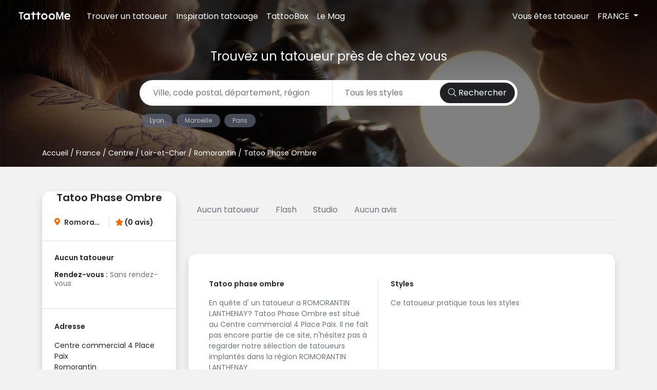

--- FILE ---
content_type: text/html; charset=utf-8
request_url: https://www.tattoome.com/fr/org/1810/tatoo-phase-ombre
body_size: 22523
content:
<!DOCTYPE html>
<html lang="fr">
<head>
  <title>Tatoo Phase Ombre - Tatoueur à Romorantin - Le meilleur du tatouage</title>
  <meta name="description" content="Depuis son studio de Romorantin,  vous montre les 0 photos de ses derniers tatouages.">
  <link rel="shortcut icon" type="image/x-icon" href="https://www.tattoome.com/assets/favicon-48a40c0cff6ad95f3190f75431ae140aefafc865f2f171252d8f6a5460abe6d9.ico" />
  <script
  src="https://maps.googleapis.com/maps/api/js?key=AIzaSyA6VgaRq1XvS3UTzGlKQEre2kgCLgaLwkY&libraries=places&callback=initAutocomplete"
  async=""
  defer=""
></script>
<script>
    window.initAutocomplete = function () {
        const event = new Event('google-maps-callback', { bubbles: true, cancelable: true })
        window.dispatchEvent(event)
    }
</script>

  <meta name="viewport" content="width=device-width,initial-scale=1">
  <meta name="csrf-param" content="authenticity_token" />
<meta name="csrf-token" content="9tBJoyUbqJIDza7sG_rPYKKakhnJ61RzzlnB5dd4FVceW2pWqS3lZ_dRJ38gE6dVrfaFnUnx6oy8k6HbxBDqBA" />
  

  <link rel="stylesheet" media="all" href="https://www.tattoome.com/assets/application-b040e9091098007a8d1c1af3e0cc94b34b8ad58844f96e22e6c41c324ef05252.css" data-turbolinks-track="reload" />
  <link rel="stylesheet" media="screen" href="https://www.tattoome.com/packs/css/application-92eb1354.css" />
  <script src="https://www.tattoome.com/packs/js/application-9bba0d13f539f8294998.js" data-turbolinks-track="reload"></script>
  <meta name="google-site-verification" content="khuW08s3sIxPQWpUEEulotG8BtmcCL6V6f2ARxDWCpo" />
  <script type="text/javascript" data-turbolinks-track="reload" >
      (function(f,b){if(!b.__SV){var e,g,i,h;window.mixpanel=b;b._i=[];b.init=function(e,f,c){function g(a,d){var b=d.split(".");2==b.length&&(a=a[b[0]],d=b[1]);a[d]=function(){a.push([d].concat(Array.prototype.slice.call(arguments,0)))}}var a=b;"undefined"!==typeof c?a=b[c]=[]:c="mixpanel";a.people=a.people||[];a.toString=function(a){var d="mixpanel";"mixpanel"!==c&&(d+="."+c);a||(d+=" (stub)");return d};a.people.toString=function(){return a.toString(1)+".people (stub)"};i="disable time_event track track_pageview track_links track_forms track_with_groups add_group set_group remove_group register register_once alias unregister identify name_tag set_config reset opt_in_tracking opt_out_tracking has_opted_in_tracking has_opted_out_tracking clear_opt_in_out_tracking start_batch_senders people.set people.set_once people.unset people.increment people.append people.union people.track_charge people.clear_charges people.delete_user people.remove".split(" ");
          for(h=0;h<i.length;h++)g(a,i[h]);var j="set set_once union unset remove delete".split(" ");a.get_group=function(){function b(c){d[c]=function(){call2_args=arguments;call2=[c].concat(Array.prototype.slice.call(call2_args,0));a.push([e,call2])}}for(var d={},e=["get_group"].concat(Array.prototype.slice.call(arguments,0)),c=0;c<j.length;c++)b(j[c]);return d};b._i.push([e,f,c])};b.__SV=1.2;e=f.createElement("script");e.type="text/javascript";e.async=!0;e.src="undefined"!==typeof MIXPANEL_CUSTOM_LIB_URL?
          MIXPANEL_CUSTOM_LIB_URL:"file:"===f.location.protocol&&"//cdn.mxpnl.com/libs/mixpanel-2-latest.min.js".match(/^\/\//)?"https://cdn.mxpnl.com/libs/mixpanel-2-latest.min.js":"//cdn.mxpnl.com/libs/mixpanel-2-latest.min.js";g=f.getElementsByTagName("script")[0];g.parentNode.insertBefore(e,g)}})(document,window.mixpanel||[]);

      // Enabling the debug mode flag is useful during implementation,
      // but it's recommended you remove it for production
      mixpanel.init('eaf7b98b74958e5c95f4511d8b0ea566', {debug: true});
  </script>
</head>

<body data-controller="ajax-modal" class="listings show
  
  
  listing-show-layout">
<script>
    (function(i,s,o,g,r,a,m){i['GoogleAnalyticsObject']=r;i[r]=i[r]||function(){
        (i[r].q=i[r].q||[]).push(arguments)},i[r].l=1*new Date();a=s.createElement(o),
        m=s.getElementsByTagName(o)[0];a.async=1;a.src=g;m.parentNode.insertBefore(a,m)
    })(window,document,'script','//www.google-analytics.com/analytics.js','ga');

    ga('create', 'UA-52324045-1', 'auto');
    ga('send', 'pageview');

    mixpanel.track('Page View');
</script>
<script>(function(d, s, id) {
    var js, fjs = d.getElementsByTagName(s)[0];
    if (d.getElementById(id)) return;
    js = d.createElement(s); js.id = id;
    js.src = "//connect.facebook.net/fr_fr/sdk.js#xfbml=1&version=v2.0";
    fjs.parentNode.insertBefore(js, fjs);
}(document, 'script', 'facebook-jssdk'));</script>

<nav id="navbar" data-controller="stickyNavbar" class="navbar navbar-expand-lg container-fluid px-0">
  <div class="container-fluid mx-0 mx-md-3 mt-0 d-block d-md-flex">
    <button class="navbar-toggler" type="button" data-bs-toggle="collapse" data-bs-target="#navbarSupportedContent" aria-controls="navbarSupportedContent" aria-expanded="false" aria-label="Toggle navigation">
      <i style="margin-top: -5px;" class="fas fa-bars navbar-toggler-icon text-white"></i>
    </button>
    <a class="navbar-brand fs-3 pt-0" href="/">
      <img class="text-logo" src="https://www.tattoome.com/assets/Logo-TattooMe_reserve-blanc-9d525f18043eabaa029017c7bb817fe8781f5f9a0bed26908aa29602733f6927.svg" />
      <img class="brand-logo" src="https://www.tattoome.com/assets/Logo-TattooMe-879fa766f65522dca4d5c834fd34c446c93c6383b8317fb0f4567befebb41662.svg" />
</a>    <div class="collapse navbar-collapse" id="navbarSupportedContent">
      <ul class="navbar-nav me-auto mb-2 mb-lg-0">
        <li class="nav-item">
          <a class="nav-link" href="/fr/loc/2/france">Trouver un tatoueur</a>
        </li>
        <li class="nav-item">
          <a class="nav-link" href="/fr/galery">Inspiration tatouage</a>
        </li>
        <li class="nav-item">
          <a class="nav-link" href="https://tattoobox.tattoome.com/">TattooBox</a>
        </li>
        <li class="nav-item">
          <a class="nav-link" href="https://blog.tattoome.com/blog/">Le Mag</a>
        </li>
      </ul>
      <ul class="navbar-nav nav navbar-right">
        <li class="nav-item">
            <a class="nav-link" href="/fr/user/login">Vous êtes tatoueur</a> </a>
        </li>
        <li class="nav-item">
          <div class="dropdown">
            <a class="nav-link dropdown-toggle align-self-end" href="#" role="button" id="dropdownMenuLink" data-bs-toggle="dropdown" aria-expanded="false">
              FRANCE
            </a>
            <ul class="dropdown-menu dropdown-menu-end text-dark bg-light-gray w-25" aria-labelledby="dropdownMenuLink">
    <li><a class="dropdown-item" href="/es">Spain</a></li>
   <li><a class="dropdown-item" href="/fr/belgique">Belgique</a></li>
   <li><a class="dropdown-item" href="/fr/suisse">Suisse</a></li>
</ul>

          </div>
        </li>
      </ul>
    </div>
  </div>
</nav>



  <div class="container-fluid pb-3 pt-5 text-white short-hero">
  <p class="h3 text-center fs-4 mt-5"> Trouvez un tatoueur près de chez vous </p>
  <div class="container">
    <div class="row">
      <div class="col-md-8 mx-auto py-4">
        <div data-controller="places-for-search"
     data-action="google-maps-callback@window->places-for-search#initAutocomplete"
     data-places-for-search-country-value='["fr"]'
>
  <form action="/fr/search" accept-charset="UTF-8" method="post"><input type="hidden" name="authenticity_token" value="yN5qaoU1orgDsqxyet-bgUHCQIGy-9ahBPaAHTd7hIN8ADIo9P-IzTDgOVr-yFqdu_y3GPYPeFSc5VeFCPSh4g" />
    <div class="main-search-bar rounded-pill bg-white d-flex mx-auto">
  <div class="border-end flex-grow-1 d-flex ps-4 d-flex align-items-center">
    <input type="text" placeholder="Ville, code postal, département, région"
           class="border-0 d-block w-100"
           data-places-for-search-target="address"
           data-action="keydown->places-for-search#preventSubmit"
           name="search_input"
           value=""
    >
  </div>
  <div class="flex-grow-1 d-flex align-items-center">
    <select class="border-0 ms-4 w-100 me-4 text-muted bg-transparent" name="search[style_id]" id="search_style_id"><option value="">Tous les styles</option>
<option value="56">Abstrait</option>
<option value="227">Animal</option>
<option value="251">aquarelle</option>
<option value="49">Asiatique</option>
<option value="54">Biomécanique</option>
<option value="256">blackout</option>
<option value="218">Cartoon</option>
<option value="50">Celtique</option>
<option value="47">Dot Work</option>
<option value="226">Fantasy</option>
<option value="225">femme</option>
<option value="233">Figuratif</option>
<option value="217">Fleur</option>
<option value="252">géométrique</option>
<option value="55">Gothique</option>
<option value="229">Graphique</option>
<option value="232">Gravure</option>
<option value="221">Horreur</option>
<option value="234">Japonais</option>
<option value="220">Latino</option>
<option value="214">Lettrage</option>
<option value="255">mandala</option>
<option value="238">Neo traditionnel</option>
<option value="53">New School</option>
<option value="52">Old School</option>
<option value="224">Ornemental</option>
<option value="253">Phrase</option>
<option value="51">Polynésien</option>
<option value="48">Réaliste</option>
<option value="219">Religieux</option>
<option value="231">Skull</option>
<option value="222">Tahitien</option>
<option value="228">Traditionnel</option>
<option value="254">Trash Polka</option>
<option value="46">Tribal</option></select>
  </div>
  <button class="search-btn rounded-pill btn border-white border-5 py-2 px-3">
    <i class="fal fa-search fw-bold"></i> Rechercher
  </button>
</div>

    <input type="hidden" value="46.0" name="latitude" data-places-for-search-target="latitude"/>
    <input type="hidden" value="2.0" name="longitude" data-places-for-search-target="longitude"/>
    <input type="hidden" value="France" name="place_name" data-places-for-search-target="placeName"/>
    <input type="hidden" name="type" data-places-for-search-target="type"/>
    <input type="hidden" name="location_id" value="2" data-places-for-search-target="locationId"/>
</form></div>

        <div class="d-flex text-center flex-wrap mt-3">
    <a class="rounded-pill city-list-pill mx-1 small" href="/fr/loc/34931/lyon">
      Lyon
</a>    <a class="rounded-pill city-list-pill mx-1 small" href="/fr/loc/36086/marseille">
      Marseille
</a>    <a class="rounded-pill city-list-pill mx-1 small" href="/fr/loc/41611/paris">
      Paris
</a></div>

      </div>
    </div>
    <div class="d-none d-md-block">
      




<div id="breadcrumb" class="pt-3 small m-0">
  <a href="/">Accueil</a> / <a href="/fr/loc/2/france">France</a> / <a href="/fr/loc/16/centre">Centre</a> / <a href="/fr/loc/112/loir-et-cher">Loir-et-Cher</a> / <a href="/fr/loc/45841/romorantin">Romorantin</a> / Tatoo Phase Ombre
</div>

    </div>
  </div>
</div>


  <div id="listing-show" class="container py-5">

    <div class="row">
      <div class="col-md-3 listing-info">
  <div class="bg-white rounded shadow px-0">
    <div class="p-4 pt-0 border-bottom">
      <h1 class="h5 fw-bold text-center">Tatoo Phase Ombre</h1>
      <div class="row align-items-center justify-content-center pt-3 fw-bold">
        <div class="col-6 border-end border-muted">
          <small class="text-end overflow-ellipsis">
            <i class="fas fa-map-marker-alt text-orange"></i><a class="fw-bold ps-2" href="/fr/loc/45841/romorantin">Romorantin</a>
          </small>
        </div>
        <div class="col-6">
          <small class="text-start"> <i class="fas fa-star text-orange"></i>
            
            (0 avis)
          </small>
        </div>
      </div>
    </div>
    <p data-bs-toggle="collapse" href="#collapseExample" role="button" aria-expanded="false" aria-controls="collapseExample" class="fw-bold py-4 small d-block d-md-none text-center">Plus d&#39;informations
      <i class="fas fa-chevron-down d-block mx-auto d-md-none mt-3"></i>
    </p>
    <div class="collapse d-md-block" id="collapseExample">
  <div class="border-muted border-bottom p-4 lh-sm">
    <p class="small">
      <span class="fw-bold">Aucun tatoueur</span>
      <span class="text-muted"></span>
    </p>
    <p class="small">
      <span class="fw-bold">Rendez-vous :</span>
      <span class="text-muted">Sans rendez-vous</span>
    </p>
  </div>
  <div class="p-4">
    <p class="fw-bold small">Adresse</p>
    <p class="small">Centre commercial 4 Place Paix<br> Romorantin</p>
  </div>
</div>

  </div>
</div>

      <div class="col-md-9">
        <div id="listing-tabs" class="px-0 mt-5 mt-md-3 listing-section-tabs d-flex">
  <ul class="flex-nowrap flex-md-wrap nav nav-tabs scroll-x flex-grow-1">
    <li class="nav-item">
      <a data-bs-target="#tattoo-artists-tab"
         class="nav-link px-2 px-md-3 text-dark"
         aria-current="page"
         href="/fr/org/1810/tatoo-phase-ombre"
         data-bs-toggle="pill"
         >Aucun tatoueur</span></a>
    </li>
    <li class="nav-item">
      <a data-bs-target="#flash-tab"
         class="nav-link px-2 px-md-3"
         data-bs-toggle="pill"
         href="/fr/org/1810/tatoo-phase-ombre#flash-tab"
         >Flash</a>
    </li>
    <li class="nav-item">
      <a data-bs-target="#studio-tab" class="nav-link px-2 px-md-3 text-dark" aria-current="page" href="#" data-bs-toggle="pill"> Studio</a>
    </li>
    <li class="nav-item">
      <a data-bs-target="#avis-tab" class="nav-link px-2 px-md-3" href="#" data-bs-toggle="pill">  Aucun avis
     </a>
    </li>
  </ul>
  
</div>

        <div class="">
          
  <div class="tab-content" id="listing-tab-content">
    <div class="tab-pane fade show active" id="tattoo-artists-tab" role="tabpanel" aria-labelledby="tatoo-artists-tab">
      <div class="artist-tabs" id="pills-tab" role="tablist">
  <ul class="nav nav-pills my-4" id="pills-tab" role="tablist">
    <li class="me-1 nav-item rounded-pill bg-white small border border-muted mb-3" role="presentation">
      <button class="nav-link active d-none" data-bs-toggle="pill" data-bs-target="#pills-all"
              type="button" role="tab" aria-controls="pills-home" aria-selected="true">Tous</button>
    </li>
  </ul>
</div>
<div class="tab-content" id="pills-tabContent">
  <div class="tab-pane active" id="pills-all">
    <div class="bg-white p-3 p-md-4 py-md-5 rounded shadow artist-card-active mb-4">
  <div class="row">
    <div class="col- col-md-11">
      <div class="row">
        <div class="col-12 col-md-6">
          <div id="card-split" class="ms-md-3 pe-3">
            <p class="small fw-bold">Tatoo phase ombre</p>
            <p class="small text-muted lh-base">En quête d&#39; un tatoueur a ROMORANTIN LANTHENAY? Tatoo Phase Ombre est situé au Centre commercial 4 Place Paix. Il ne fait pas encore partie de ce site, n&#39;hésitez pas à regarder notre sélection de tatoueurs implantés dans la région ROMORANTIN LANTHENAY</p>
          </div>
        </div>
        <div class="col-12 col-md-6">
          <p class="small fw-bold"> Styles</p>
            <p class="small text-muted"> Ce tatoueur pratique tous les styles  </p>
        </div>
      </div>
    </div>
  </div>
</div>

  </div>
</div>
<span data-controller="statistics"
      data-statistics-url='/fr/listings/1810/statistics/hit?authenticity_token=q50TO3llXdHB7p7ZCMIkg-rry91jZtA1DiJhZ4461C1DFjDO9VMQJDVyF0ozK0y25YfcWeN8bsp86AFZnVIrfg&amp;key=visit'
      data-action="load@window->statistics#hit"></span>

    </div>
    <div class="tab-pane fade  my-5" id="studio-tab" role="tabpanel" aria-labelledby="tatoo-artists-tab">
        
        <div
  class="image-list"
  data-masonry='{ "itemSelector": ".grid-item", "columnWidth": 200 }'
  data-action="load->tattoo#initMasonry"
  data-controller="tattoo">
  <div class="grid row"
       data-controller="lightbox"
       data-lightbox-options-value='{"selector":"a"}'
  >
    <div class="grid-sizer col-md-3 tab-pane" data-dropzone-target="imageList"></div>
  </div>
</div>


    </div>
    <div class="tab-pane fade my-5" id="flash-tab" role="tabpanel" aria-labelledby="tatoo-artists-tab">
        
        <div
  class="image-list"
  data-masonry='{ "itemSelector": ".grid-item", "columnWidth": 200 }'
  data-action="load->tattoo#initMasonry"
  data-controller="tattoo">
  <div class="grid row"
  >
    <div class="grid-sizer col-md-3 tab-pane" data-dropzone-target="imageList"></div>
  </div>
</div>


    </div>
    <div class="tab-pane fade my-5" id="contact-tab" role="tabpanel" aria-labelledby="tatoo-artists-tab">
    </div>
    <div class="tab-pane fade" id="avis-tab" role="tabpanel" aria-labelledby="tatoo-artists-tab">
      <div class="my-5">
  <a class="btn btn-orange rounded-pill px-4 py-2" href="/fr/listings/1810/reviews/new">Écrire un avis</a>
</div>

    </div>
  </div>

        </div>
      </div>
    </div>
  </div>

<div id="footer" class="d-none d-md-block border-top border-bottom border-muted py-5 bg-light">
  <div class="container">
    <div class="row">
      <div class="col-md-2">
        <h5 class="fw-bold pb-3"> Explorer </h5>
        <ul class="list-unstyled">
          <li><a class="small" href="/fr/galery">Inspirations tattoos</a></li>
          <li><small><a href="https://blog.tattoome.com/blog/">Le Mag</a></small></li>
          <li><small><a href="https://tattoobox.tattoome.com/">TattooBox</a></small></li>
          <li><small><a href="https://www.inkaparis.com/">Inka</a></small></li>
          <li><small><a href="">Piercing</a></small></li>
        </ul>
      </div>
      <div class="col-md-2">
        <h5 class="fw-bold pb-3">TattooMe</h5>
        <ul class="list-unstyled">
          <li><small><a href="https://my.forms.app/form/61f00451ed8dd615282141c3" target="_blank">Nous contacter</a></small></li>
          <li><small><a href="https://my.forms.app/form/61f00451ed8dd615282141c3" target="_blank"> Devenir partenaire</a></small></li>
          <li><small><a href="https://my.forms.app/form/61f00451ed8dd615282141c3"target="_blank">Recrutement</a></small></li>
        </ul>
      </div>
      <div class="col-md-2">
        <h5 class="fw-bold pb-3">  Je suis tatoueur</h5>
        <ul class="list-unstyled">
          <li><small><a href="https://my.forms.app/form/61f00451ed8dd615282141c3" target="_blank">Je souhaite m&#39;inscrire </a></small></li>
          <li><small><a href="/fr/user/login">Mon espace pro</a></small></li>
        </ul>
      </div>
      <div class="col-md-2">
        <h5 class="fw-bold pb-3">  Trouver un tatoueur</h5>
        <ul class="list-unstyled">
            <li><small class="overflow-ellipsis">
              <a href="/fr/loc/2/france">Tatoueurs en France</a>            </small>
            </li>
            <li><small class="overflow-ellipsis">
              <a href="/fr/loc/34931/lyon">Tatoueurs à Lyon</a>            </small>
            </li>
            <li><small class="overflow-ellipsis">
              <a href="/fr/loc/36086/marseille">Tatoueurs à Marseille</a>            </small>
            </li>
            <li><small class="overflow-ellipsis">
              <a href="/fr/loc/40137/nice">Tatoueurs à Nice</a>            </small>
            </li>
            <li><small class="overflow-ellipsis">
              <a href="/fr/loc/41611/paris">Tatoueurs à Paris</a>            </small>
            </li>
            <li><small class="overflow-ellipsis">
              <a href="/fr/loc/54885/toulouse">Tatoueurs à Toulouse</a>            </small>
            </li>
            <li><small class="overflow-ellipsis">
              <a href="/fr/loc/62260/belgique">Tatoueurs en Belgique</a>            </small>
            </li>
            <li><small class="overflow-ellipsis">
              <a href="/fr/loc/83077/suisse">Tatoueurs en Suisse</a>            </small>
            </li>
            <li><small class="overflow-ellipsis">
              <a href="/fr/loc/98964/espagne">Tatoueurs en Espagne</a>            </small>
            </li>
        </ul>
      </div>
      <div class="col-md-4">
        <h5 class="fw-bold pb-3"> Rejoignez la communauté TattooMe</h5>
        <p> Recevez gratuitement le guide tu premier tatouage, ainsi que le meilleur de l&#39;actu et des bons plans tattoo.<br></p>
        
<form role="form" data-controller="remote" data-action="ajax:success-&gt;remote#replaceWithSameForm ajax:error-&gt;remote#replaceWithError" action="/fr/add_to_mailing" accept-charset="UTF-8" data-remote="true" method="post"><input type="hidden" name="authenticity_token" value="tVFc_WIuV8yzva3EItAMmt9mLbvW525-9I6oyC6nF5iGNQtzutetZ0JpnlFCcVMbYyPVEMveSZfQOuQNT-KvxQ" />
    <div class="justify-content-between d-md-flex align-items-baseline">
      <div class="form-group col-12 col-md-7"><label class="sr-only" for="mutation_email">Adresse email</label><input class="form-control border-0 rounded-pill py-2 px-4" placeholder="Adresse email" type="text" name="mutation[email]" id="mutation_email" /></div>
      <button name="button" type="submit" class="btn rounded-pill btn-orange my-3 px-4 mx-md-2 w-md-auto py-2 submit-btn">Enregistrer</button>
    </div>
</form>
        <h5 class="mt-5 fw-bold mb-3"> Suivez-nous</h5>
        <ul class="list-unstyled d-flex social-media fs-2 gray-on-hover">
          <li><a href="https://www.instagram.com/tattoometattoo/" target="_blank"><i class="fab fa-instagram"></i></a>
          </li>
          <li>
            <a href="https://www.facebook.com/tattootattoome" target="_blank"><i class="fab fa-facebook-square mx-4"></i></a>
          </li>
          <li><a href="https://www.pinterest.fr/pin/339107046938962681/"><i class="fab fa-pinterest"></i></a></li>
        </ul>
      </div>
    </div>
  </div>
</div>
<div class="footer-2 d-none d-md-block bg-light ">
  <div class="container">
    <div class="text-dark d-flex justify-content-between py-3 align-items-start">
      <div class="left-links">
        <a href="/">
          <img class="brand-logo" src="https://www.tattoome.com/assets/Logo-TattooMe-879fa766f65522dca4d5c834fd34c446c93c6383b8317fb0f4567befebb41662.svg" />
</a>      </div>
      <div class="right-links">
        <ul class="list-unstyled d-flex">
          <li class="mx-3 small"><a href="/fr/legal">Mentions légales</a></li>
          <li class="mx-3 small"><a href="/fr/legal">Conditions d&#39;utilisation</a></li>
          <li class="mx-3 small"><a href="/fr/legal">Conditions de vente</a></li>
          <li><a href="#"><small>&copy 2021 TattooMe</small></a></li>
        </ul>
      </div>
    </div>
  </div>
</div>

<div class="modal fade" id="ajax-modal" tabindex="-1" aria-hidden="true">
  <div class="modal-dialog">
    <div class="modal-content"
         data-ajax-modal-target="modalContent"
         data-controller="content-loader"
         data-content-loader-url-value=""
         data-content-loader-xhr-value="true"
         data-content-loader-lazy-loading-value="">
      <i class="fas fa-spinner fa-spin"></i>
    </div>
  </div>
</div>
</body>
</html>


--- FILE ---
content_type: image/svg+xml
request_url: https://www.tattoome.com/assets/Logo-TattooMe-879fa766f65522dca4d5c834fd34c446c93c6383b8317fb0f4567befebb41662.svg
body_size: 4945
content:
<?xml version="1.0" encoding="utf-8"?>
<!-- Generator: Adobe Illustrator 26.0.2, SVG Export Plug-In . SVG Version: 6.00 Build 0)  -->
<svg version="1.1" id="Calque_1" xmlns="http://www.w3.org/2000/svg" xmlns:xlink="http://www.w3.org/1999/xlink" x="0px" y="0px"
	 viewBox="0 0 3984.7 660.7" style="enable-background:new 0 0 3984.7 660.7;" xml:space="preserve">
<style type="text/css">
	.st0{fill:#FF6633;}
</style>
<path class="st0" d="M3151.4,478.2c3.8-10.8,7.3-20.5,10.7-30.2c42.4-121.4,84.8-242.9,127.2-364.3c0.7-2,1.3-4.1,2.1-6.1
	c3.8-10.5,10.3-15.2,21.4-15.3c29.3-0.1,58.7-0.1,88,0c13.9,0,19.8,6.1,19.8,20.3c0,83.5,0,167,0,250.5c0,90.5,0,181,0,271.5
	c0,2.2,0.1,4.4-0.1,6.5c-1.1,10.1-7.3,15.9-17.6,16c-18.3,0.2-36.7,0.2-55,0c-11.6-0.1-17.7-7-17.7-19.4c0-125.7,0-251.3,0-377
	c0-2.1,0-4.1,0-6.2c-0.4-0.1-0.8-0.2-1.2-0.2c-0.7,1.6-1.5,3.1-2.1,4.7c-44.8,127.1-89.6,254.2-134.4,381.4
	c-4.2,11.8-11.1,16.8-23.6,16.8c-11.7,0-23.3,0-35,0c-11.6,0-18.5-4.8-22.3-15.6c-28.2-80.8-56.3-161.6-84.5-242.5
	c-16.3-46.9-32.7-93.8-49.1-140.8c-0.5-1.3-1.1-2.6-1.7-3.9c-0.4,0-0.9,0.1-1.3,0.1c0,2,0,4.1,0,6.1c0,124,0,248,0,372
	c0,1.8,0,3.7,0,5.5c-0.2,12.8-6.3,18.9-19.2,18.9c-17.5,0.1-35,0-52.5,0c-13.8,0-20.1-6.4-20.1-20.2c0-132.8,0-265.7,0-398.5
	c0-42.2,0-84.3,0-126.5c0-10.3,3.9-16.7,11.6-18.8c2.8-0.8,5.9-0.8,8.9-0.8c28-0.1,56,0,84,0c13.4,0,19.3,4.1,23.8,16.9
	c31.4,89.7,62.7,179.5,94.1,269.2c14.5,41.4,28.9,82.9,43.4,124.3C3149.4,474.1,3150.2,475.6,3151.4,478.2z"/>
<path d="M793.3,201.3c0-7.4-0.1-13.4,0-19.5c0.2-10.9,4.3-17.4,12.6-19.9c2.8-0.9,5.9-1.3,8.9-1.3c18-0.1,36-0.1,54,0
	c13.7,0,20.2,5.9,21.6,19.5c0.2,2.1,0.3,4.3,0.3,6.5c0,138,0,276,0,414c0,1.3,0,2.7,0,4c-0.7,15.6-7.3,21.9-22.9,22
	c-17.3,0.1-34.7,0.1-52,0c-15.4-0.1-22.3-6.9-22.4-22.2c-0.1-5.4,0-10.9,0-17.4c-64.2,44.8-133.5,57.9-208.2,38.4
	c-52.8-13.8-94.3-44.9-127.2-87.7c-64.9-84.4-64.5-206.5,1-289.4c40.3-51.1,91.7-84,157.1-92.7C680.7,146.8,739.3,163.1,793.3,201.3
	z M649.5,255.9c-75.2-1.5-135.5,62.3-137.3,133.9c-1.9,77.7,60.7,141.9,137.8,141.7c75.8-0.2,136.6-60.4,138.1-134.9
	C789.6,320.8,729.2,254.9,649.5,255.9z"/>
<path class="st0" d="M3770.3,431.2c-51.3,0-102.7,0-154,0c-7.2,0-8,0.5-5.9,7.3c2.5,8,5.1,16.3,9.2,23.5c22.2,38.9,55.2,63,100,69.4
	c33.8,4.9,67.1,1,99.5-9.3c12-3.8,23.5-9.1,35.3-13.8c2.5-1,4.9-2.1,7.4-3.1c14-5.4,22.4-2.6,29.6,10.4c7.8,14,15.2,28.1,22.6,42.3
	c5.1,9.8,4.1,18-4.3,25.2c-6.2,5.4-13.4,9.8-20.6,13.9c-33,18.5-68.4,30.3-105.9,34.8c-51.2,6.2-101.7,3-148.9-19.7
	c-72.5-34.9-118.1-91.8-133-171.4c-10-53.6-6-106.5,18.6-155.9c33.2-66.6,85.3-111.5,159.1-127.5c50.4-10.9,100.6-8.4,147.8,14.2
	c57,27.2,92.5,73,109.8,133.3c8.3,29.1,10.4,58.9,9.2,89c-0.3,7-0.5,14-1.1,20.9c-0.9,9.7-7.3,15.8-16.9,16.5
	c-4.3,0.3-8.6,0.1-13,0.1C3866.6,431.2,3818.4,431.2,3770.3,431.2z M3722.3,348.3c35.8,0,71.7-0.1,107.5,0.1c4.8,0,7-1.5,6.1-6.3
	c-1.4-7.7-1.8-15.7-4.7-22.8c-20.7-51.2-68.1-76.2-123.8-67.6c-32.3,5-57.4,21.8-77.4,47.1c-9.7,12.3-17.7,25.4-20.3,41.2
	c-1.2,7.7-0.7,8.4,7,8.4C3652,348.3,3687.2,348.3,3722.3,348.3z"/>
<path d="M2228.3,392.8c2.8,131-107.3,241.9-240.5,241.6c-130.4-0.2-241.1-109.3-240.9-241.3c0.2-129,106.5-243.4,250-240.2
	C2119.1,155.6,2231.2,262,2228.3,392.8z M2125.8,393.5c0-76.2-59.9-135.4-135.6-136.9c-74.4-1.4-138.2,60.6-138.7,135
	c-0.5,76.5,62.1,138.8,136.6,139C2065,530.9,2127.2,467.1,2125.8,393.5z"/>
<path d="M2311,393.3c-1.7-129.8,106.6-243.2,249-240.4c122.6,2.4,235.1,110,232.6,244.8c-2.4,126.7-107.7,237.3-242,236.7
	C2420.9,633.8,2309.1,525.1,2311,393.3z M2689.7,393.5c0-75.8-60.1-135.4-135.3-136.9c-76.1-1.6-138.2,62-139.1,134.1
	c-1,76,61.2,139.6,136.1,140C2627.2,531.1,2690.3,469.2,2689.7,393.5z"/>
<path d="M1583.7,257.6c0,2.7,0,4.8,0,6.9c0,111.8,0,223.6,0,335.4c0,1.5,0,3,0,4.5c-0.5,15.5-7.2,22.1-22.7,22.2
	c-19.5,0.1-39,0.1-58.5,0c-15.7-0.1-22.5-7-22.5-22.6c0-113.1,0-226.3,0-339.4c0-2.1,0-4.2,0-6.9c-2.5,0-4.5,0-6.4,0
	c-31.2,0-62.3,0-93.5,0c-15,0-22-6.9-22.1-22.1c-0.1-15.8,0-31.7,0-47.5c0-17,6.7-23.7,23.5-23.8c30.8,0,61.7,0,92.5,0
	c1.8,0,3.6,0,6,0c0-2.5,0-4.4,0-6.3c0-35.3,0-70.7,0-106c0-1.3,0-2.7,0-4c0-10.5,0-10.5,10.2-10.5c28.7,0,57.3,0,86,0
	c1.8,0,3.6,0,6.2,0c0.4,4.3,1.2,8.4,1.2,12.4c0.1,36,0.1,72,0.1,108c0,2,0,3.9,0,6.4c2.3,0,4.1,0,5.9,0c29.8,0,59.7,0,89.5,0
	c2.3,0,4.7,0,7,0.2c10.2,0.8,17.3,6.9,17.6,17c0.5,19.6,0.6,39.3,0,59c-0.3,11.1-8.2,17.1-20.5,17.1c-31,0.1-62,0-93,0
	C1588.2,257.6,1586.2,257.6,1583.7,257.6z"/>
<path d="M1203.7,257.6c0,2.9,0,5,0,7.2c0,112.3,0,224.6,0,336.9c0,2.8-0.1,5.7-0.6,8.5c-1.6,9.9-7.4,16-17.3,16.1
	c-22.7,0.4-45.3,0.5-68,0c-10.8-0.2-17-7.5-17.8-19.1c-0.1-1.7,0-3.3,0-5c0-112.5,0-224.9,0-337.4c0-2.1,0-4.3,0-7.1
	c-2.3,0-4.2,0-6.2,0c-31.2,0-62.3,0-93.5,0c-15.1,0-22.1-6.7-22.3-21.9c-0.2-16.5-0.2-33,0-49.5c0.2-15.1,7.2-21.9,22.3-22
	c31-0.1,62,0,93,0c2,0,3.9,0,6.7,0c0-2.3,0-4.3,0-6.2c0-36.5,0-73,0-109.5c0-11.2,0-11.2,11.1-11.2c28.7,0,57.3,0.1,86-0.1
	c4.3,0,6.1,1.3,6.2,5.5c0,2.3,0.4,4.6,0.4,7c0,36,0,72,0,108c0,2,0,3.9,0,6.5c2.4,0,4.3,0,6.3,0c29.8,0,59.7,0,89.5,0
	c2.5,0,5,0,7.5,0.3c9.9,1.1,16.6,7.4,16.8,17.3c0.4,19.5,0.5,39,0,58.5c-0.3,10.8-7.9,17.2-19.4,17.3c-18.3,0.1-36.7,0-55,0
	C1234.4,257.6,1219.4,257.6,1203.7,257.6z"/>
<path d="M273.3,384.6c0,72.8,0,145.7,0,218.5c0,2.8-0.1,5.7-0.3,8.5c-0.8,9.5-5.8,14.7-15.4,14.8c-19,0.3-38,0.2-57,0
	c-9.2-0.1-14-4.8-15.3-13.9c-0.3-2.1-0.3-4.3-0.3-6.5c0-147.7,0-295.3,0-443c0-1.7,0-3.3,0-5c0-3.9-2-5.8-5.8-6
	c-1.7-0.1-3.3-0.1-5-0.1c-34.8,0-69.7,0-104.5,0c-13.9,0-18.9-5-18.9-19c0-17.3,0-34.7,0-52c0-11.1,5.4-16.6,16.5-16.9
	c5.8-0.2,11.7,0,17.5,0c101,0,202,0,303,0c2,0,4-0.1,6,0.1c9.1,0.8,14.5,5.5,14.7,14.5c0.5,19.5,0.5,39,0,58.5
	c-0.2,9.8-6.3,14.8-16.5,14.9c-14.2,0.1-28.3,0-42.5,0c-22.2,0-44.3,0-66.5,0c-8.8,0-9.7,0.9-9.7,9.7
	C273.3,236,273.3,310.3,273.3,384.6z"/>
</svg>


--- FILE ---
content_type: image/svg+xml
request_url: https://www.tattoome.com/assets/Logo-TattooMe_reserve-blanc-9d525f18043eabaa029017c7bb817fe8781f5f9a0bed26908aa29602733f6927.svg
body_size: 5363
content:
<?xml version="1.0" encoding="utf-8"?>
<!-- Generator: Adobe Illustrator 26.0.2, SVG Export Plug-In . SVG Version: 6.00 Build 0)  -->
<svg version="1.1" id="Calque_1" xmlns="http://www.w3.org/2000/svg" xmlns:xlink="http://www.w3.org/1999/xlink" x="0px" y="0px"
	 viewBox="0 0 3984.7 660.7" style="enable-background:new 0 0 3984.7 660.7;" xml:space="preserve">
<style type="text/css">
	.st0{fill:#FFFFFF;}
</style>
<path class="st0" d="M3151.4,478.2c3.8-10.8,7.3-20.5,10.7-30.2c42.4-121.4,84.8-242.9,127.2-364.3c0.7-2,1.3-4.1,2.1-6.1
	c3.8-10.5,10.3-15.2,21.4-15.3c29.3-0.1,58.7-0.1,88,0c13.9,0,19.8,6.1,19.8,20.3c0,83.5,0,167,0,250.5c0,90.5,0,181,0,271.5
	c0,2.2,0.1,4.4-0.1,6.5c-1.1,10.1-7.3,15.9-17.6,16c-18.3,0.2-36.7,0.2-55,0c-11.6-0.1-17.7-7-17.7-19.4c0-125.7,0-251.3,0-377
	c0-2.1,0-4.1,0-6.2c-0.4-0.1-0.8-0.2-1.2-0.2c-0.7,1.6-1.5,3.1-2.1,4.7c-44.8,127.1-89.6,254.2-134.4,381.4
	c-4.2,11.8-11.1,16.8-23.6,16.8c-11.7,0-23.3,0-35,0c-11.6,0-18.5-4.8-22.3-15.6c-28.2-80.8-56.3-161.6-84.5-242.5
	c-16.3-46.9-32.7-93.8-49.1-140.8c-0.5-1.3-1.1-2.6-1.7-3.9c-0.4,0-0.9,0.1-1.3,0.1c0,2,0,4.1,0,6.1c0,124,0,248,0,372
	c0,1.8,0,3.7,0,5.5c-0.2,12.8-6.3,18.9-19.2,18.9c-17.5,0.1-35,0-52.5,0c-13.8,0-20.1-6.4-20.1-20.2c0-132.8,0-265.7,0-398.5
	c0-42.2,0-84.3,0-126.5c0-10.3,3.9-16.7,11.6-18.8c2.8-0.8,5.9-0.8,8.9-0.8c28-0.1,56,0,84,0c13.4,0,19.3,4.1,23.8,16.9
	c31.4,89.7,62.7,179.5,94.1,269.2c14.5,41.4,28.9,82.9,43.4,124.3C3149.4,474.1,3150.2,475.6,3151.4,478.2z"/>
<path class="st0" d="M793.3,201.3c0-7.4-0.1-13.4,0-19.5c0.2-10.9,4.3-17.4,12.6-19.9c2.8-0.9,5.9-1.3,8.9-1.3c18-0.1,36-0.1,54,0
	c13.7,0,20.2,5.9,21.6,19.5c0.2,2.1,0.3,4.3,0.3,6.5c0,138,0,276,0,414c0,1.3,0,2.7,0,4c-0.7,15.6-7.3,21.9-22.9,22
	c-17.3,0.1-34.7,0.1-52,0c-15.4-0.1-22.3-6.9-22.4-22.2c-0.1-5.4,0-10.9,0-17.4c-64.2,44.8-133.5,57.9-208.2,38.4
	c-52.8-13.8-94.3-44.9-127.2-87.7c-64.9-84.4-64.5-206.5,1-289.4c40.3-51.1,91.7-84,157.1-92.7C680.7,146.8,739.3,163.1,793.3,201.3
	z M649.5,255.9c-75.2-1.5-135.5,62.3-137.3,133.9c-1.9,77.7,60.7,141.9,137.8,141.7c75.8-0.2,136.6-60.4,138.1-134.9
	C789.6,320.8,729.2,254.9,649.5,255.9z"/>
<path class="st0" d="M3770.3,431.2c-51.3,0-102.7,0-154,0c-7.2,0-8,0.5-5.9,7.3c2.5,8,5.1,16.3,9.2,23.5c22.2,38.9,55.2,63,100,69.4
	c33.8,4.9,67.1,1,99.5-9.3c12-3.8,23.5-9.1,35.3-13.8c2.5-1,4.9-2.1,7.4-3.1c14-5.4,22.4-2.6,29.6,10.4c7.8,14,15.2,28.1,22.6,42.3
	c5.1,9.8,4.1,18-4.3,25.2c-6.2,5.4-13.4,9.8-20.6,13.9c-33,18.5-68.4,30.3-105.9,34.8c-51.2,6.2-101.7,3-148.9-19.7
	c-72.5-34.9-118.1-91.8-133-171.4c-10-53.6-6-106.5,18.6-155.9c33.2-66.6,85.3-111.5,159.1-127.5c50.4-10.9,100.6-8.4,147.8,14.2
	c57,27.2,92.5,73,109.8,133.3c8.3,29.1,10.4,58.9,9.2,89c-0.3,7-0.5,14-1.1,20.9c-0.9,9.7-7.3,15.8-16.9,16.5
	c-4.3,0.3-8.6,0.1-13,0.1C3866.6,431.2,3818.4,431.2,3770.3,431.2z M3722.3,348.3c35.8,0,71.7-0.1,107.5,0.1c4.8,0,7-1.5,6.1-6.3
	c-1.4-7.7-1.8-15.7-4.7-22.8c-20.7-51.2-68.1-76.2-123.8-67.6c-32.3,5-57.4,21.8-77.4,47.1c-9.7,12.3-17.7,25.4-20.3,41.2
	c-1.2,7.7-0.7,8.4,7,8.4C3652,348.3,3687.2,348.3,3722.3,348.3z"/>
<path class="st0" d="M2228.3,392.8c2.8,131-107.3,241.9-240.5,241.6c-130.4-0.2-241.1-109.3-240.9-241.3
	c0.2-129,106.5-243.4,250-240.2C2119.1,155.6,2231.2,262,2228.3,392.8z M2125.8,393.5c0-76.2-59.9-135.4-135.6-136.9
	c-74.4-1.4-138.2,60.6-138.7,135c-0.5,76.5,62.1,138.8,136.6,139C2065,530.9,2127.2,467.1,2125.8,393.5z"/>
<path class="st0" d="M2311,393.3c-1.7-129.8,106.6-243.2,249-240.4c122.6,2.4,235.1,110,232.6,244.8
	c-2.4,126.7-107.7,237.3-242,236.7C2420.9,633.8,2309.1,525.1,2311,393.3z M2689.7,393.5c0-75.8-60.1-135.4-135.3-136.9
	c-76.1-1.6-138.2,62-139.1,134.1c-1,76,61.2,139.6,136.1,140C2627.2,531.1,2690.3,469.2,2689.7,393.5z"/>
<path class="st0" d="M1583.7,257.6c0,2.7,0,4.8,0,6.9c0,111.8,0,223.6,0,335.4c0,1.5,0,3,0,4.5c-0.5,15.5-7.2,22.1-22.7,22.2
	c-19.5,0.1-39,0.1-58.5,0c-15.7-0.1-22.5-7-22.5-22.6c0-113.1,0-226.3,0-339.4c0-2.1,0-4.2,0-6.9c-2.5,0-4.5,0-6.4,0
	c-31.2,0-62.3,0-93.5,0c-15,0-22-6.9-22.1-22.1c-0.1-15.8,0-31.7,0-47.5c0-17,6.7-23.7,23.5-23.8c30.8,0,61.7,0,92.5,0
	c1.8,0,3.6,0,6,0c0-2.5,0-4.4,0-6.3c0-35.3,0-70.7,0-106c0-1.3,0-2.7,0-4c0-10.5,0-10.5,10.2-10.5c28.7,0,57.3,0,86,0
	c1.8,0,3.6,0,6.2,0c0.4,4.3,1.2,8.4,1.2,12.4c0.1,36,0.1,72,0.1,108c0,2,0,3.9,0,6.4c2.3,0,4.1,0,5.9,0c29.8,0,59.7,0,89.5,0
	c2.3,0,4.7,0,7,0.2c10.2,0.8,17.3,6.9,17.6,17c0.5,19.6,0.6,39.3,0,59c-0.3,11.1-8.2,17.1-20.5,17.1c-31,0.1-62,0-93,0
	C1588.2,257.6,1586.2,257.6,1583.7,257.6z"/>
<path class="st0" d="M1203.7,257.6c0,2.9,0,5,0,7.2c0,112.3,0,224.6,0,336.9c0,2.8-0.1,5.7-0.6,8.5c-1.6,9.9-7.4,16-17.3,16.1
	c-22.7,0.4-45.3,0.5-68,0c-10.8-0.2-17-7.5-17.8-19.1c-0.1-1.7,0-3.3,0-5c0-112.5,0-224.9,0-337.4c0-2.1,0-4.3,0-7.1
	c-2.3,0-4.2,0-6.2,0c-31.2,0-62.3,0-93.5,0c-15.1,0-22.1-6.7-22.3-21.9c-0.2-16.5-0.2-33,0-49.5c0.2-15.1,7.2-21.9,22.3-22
	c31-0.1,62,0,93,0c2,0,3.9,0,6.7,0c0-2.3,0-4.3,0-6.2c0-36.5,0-73,0-109.5c0-11.2,0-11.2,11.1-11.2c28.7,0,57.3,0.1,86-0.1
	c4.3,0,6.1,1.3,6.2,5.5c0,2.3,0.4,4.6,0.4,7c0,36,0,72,0,108c0,2,0,3.9,0,6.5c2.4,0,4.3,0,6.3,0c29.8,0,59.7,0,89.5,0
	c2.5,0,5,0,7.5,0.3c9.9,1.1,16.6,7.4,16.8,17.3c0.4,19.5,0.5,39,0,58.5c-0.3,10.8-7.9,17.2-19.4,17.3c-18.3,0.1-36.7,0-55,0
	C1234.4,257.6,1219.4,257.6,1203.7,257.6z"/>
<path class="st0" d="M273.3,384.6c0,72.8,0,145.7,0,218.5c0,2.8-0.1,5.7-0.3,8.5c-0.8,9.5-5.8,14.7-15.4,14.8c-19,0.3-38,0.2-57,0
	c-9.2-0.1-14-4.8-15.3-13.9c-0.3-2.1-0.3-4.3-0.3-6.5c0-147.7,0-295.3,0-443c0-1.7,0-3.3,0-5c0-3.9-2-5.8-5.8-6
	c-1.7-0.1-3.3-0.1-5-0.1c-34.8,0-69.7,0-104.5,0c-13.9,0-18.9-5-18.9-19c0-17.3,0-34.7,0-52c0-11.1,5.4-16.6,16.5-16.9
	c5.8-0.2,11.7,0,17.5,0c101,0,202,0,303,0c2,0,4-0.1,6,0.1c9.1,0.8,14.5,5.5,14.7,14.5c0.5,19.5,0.5,39,0,58.5
	c-0.2,9.8-6.3,14.8-16.5,14.9c-14.2,0.1-28.3,0-42.5,0c-22.2,0-44.3,0-66.5,0c-8.8,0-9.7,0.9-9.7,9.7
	C273.3,236,273.3,310.3,273.3,384.6z"/>
</svg>


--- FILE ---
content_type: text/plain
request_url: https://www.google-analytics.com/j/collect?v=1&_v=j102&a=366389544&t=pageview&_s=1&dl=https%3A%2F%2Fwww.tattoome.com%2Ffr%2Forg%2F1810%2Ftatoo-phase-ombre&ul=en-us%40posix&dt=Tatoo%20Phase%20Ombre%20-%20Tatoueur%20%C3%A0%20Romorantin%20-%20Le%20meilleur%20du%20tatouage&sr=1280x720&vp=1280x720&_u=IEBAAEABAAAAACAAI~&jid=546648771&gjid=577230894&cid=1573138418.1769030753&tid=UA-52324045-1&_gid=1547486018.1769030753&_r=1&_slc=1&z=1660151227
body_size: -451
content:
2,cG-D776RJHJJ9